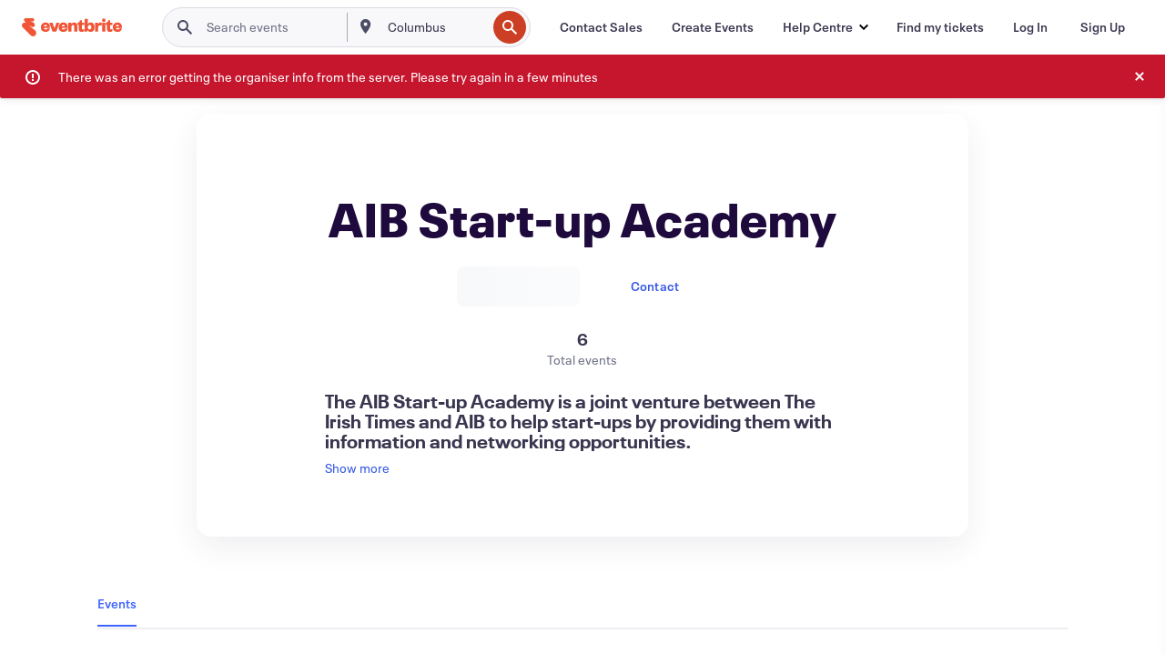

--- FILE ---
content_type: application/javascript
request_url: https://cdn.evbstatic.com/s3-build/fe/build/22.bf6a33dafe15d72838e7.async.web.js
body_size: 11468
content:
"use strict";(self.webpackChunkebui=self.webpackChunkebui||[]).push([[22],{40022:e=>{e.exports=JSON.parse('{"":"","%(amount)s off select tickets":"%(amount)s off selected tickets","%(date)s, %(time)s":"%(date)s, %(time)s","%(dateString)s + %(instanceCount)s more event":"%(dateString)s + %(instanceCount)s more event","%(dateString)s + %(instanceCount)s more events":"%(dateString)s + %(instanceCount)s more events","%(dayOfWeek)s, %(month)s %(dayOfMonth)s, %(year)s":"%(dayOfWeek)s, %(dayOfMonth)s %(month)s %(year)s","%(eventName)s primary image":"%(eventName)s primary image","%(followCount)s follower":"%(followCount)s follower","%(followCount)s followers":"%(followCount)s followers","%(formattedDateString)s + %(repeatingInstanceCount)s more":"%(formattedDateString)s + %(repeatingInstanceCount)s more","%(formattedDateTime)s":"%(formattedDateTime)s","%(formattedDateTime)s %(timezone)s":"%(formattedDateTime)s %(timezone)s","%(month)s %(day)s":"%(day)s %(month)s","%(month)s %(dayOfMonth)s":"%(dayOfMonth)s %(month)s","%(month)s %(dayOfMonth)s, %(year)s":"%(dayOfMonth)s %(month)s %(year)s","%(name)s Collection":"%(name)s Collection","%(numUpcomingEvents)s upcoming event":"%(numUpcomingEvents)s upcoming event","%(numUpcomingEvents)s upcoming events":"%(numUpcomingEvents)s upcoming events","%(organizerName)s profile image.":"%(organizerName)s profile image.","%(percent)s% off select tickets":"%(percent)s% off selected tickets","%(planName)s":"%(planName)s","%(priceString)s • %(formattedTicketsByString)s":"%(priceString)s • %(formattedTicketsByString)s","%(time)s %(timezone)s":"%(time)s %(timezone)s","%(venueName)s • %(venueAddress)s":"%(venueName)s • %(venueAddress)s","%(venueName)s, %(city)s":"%(venueName)s, %(city)s","2 for 1 deal":"2 for 1 deal","<span data-testid=\\"pagination-string\\">%(pageNum)s</span> of %(pageCount)s":"<span data-testid=\\"pagination-string\\">%(pageNum)s</span> of %(pageCount)s","About":"About","About ratings":"About ratings","Accessibility":"Accessibility","Accessories":"Accessories","Account settings":"Account settings","Acoustic":"Acoustic","Address is required":"Address is required","Address must be less than 100 characters long":"Address must be less than 100 characters long","Admin":"Admin","Adult":"Adult","Afghani":"Afghani","Afghanistan":"Afghanistan","After School Care":"After School Care","Agnosticism":"Agnosticism","Agree":"Agree","Air":"Air","Albania":"Albania","Algeria":"Algeria","Algerian Dinar":"Algerian Dinar","All Categories":"All Categories","Almost full":"Almost full","Alternative":"Alternative","Alumni":"Alumni","American Samoa":"American Samoa","Americana":"Americana","Andorra":"Andorra","Angola":"Angola","Anguilla":"Anguilla","Animal Welfare":"Animal Welfare","Anime":"Anime","Anime/Comics":"Anime/Comics","Antarctica":"Antarctica","Antigua and Barbuda":"Antigua and Barbuda","Any category":"Any category","Any currency":"Any currency","Any date":"Any date","Any event type":"Any event type","Any experience":"Any experience","Any language":"Any language","Any neighborhood":"Any neighborhood","Any organization":"Any organisation","Any price":"Any price","Appearance":"Appearance","Appearances":"Appearances","Apply":"Apply","Argentina":"Argentina","Argentine Peso":"Argentine Peso","Argentinian Peso":"Argentinian Peso","Armenia":"Armenia","Armenian Dram":"Armenian Dram","Arts":"Arts","Aruba":"Aruba","Aruban Florin":"Aruban Florin","At this time, we won’t share your average rating publicly. We want this information to be useful for both you and your attendees. Please be patient while we work on getting it right.":"At this time, we won’t share your average rating publicly. We want this information to be useful for both you and your attendees. Please be patient while we work on getting it right.","Atheism":"Atheism","Attendee newletter":"Attendee newsletter","Attraction":"Attraction","Attractions":"Attractions","Australia":"Australia","Australian Dollar":"Australian Dollar","Austria":"Austria","Auto":"Cars","Auto, Boat & Air":"Auto, Boat & Air","Azerbaijan":"Azerbaijan","Azerbaijanian Manat":"Azerbaijanian Manat","Baby":"Baby","Back":"Back","Bahamas":"Bahamas","Bahamian Dollar":"Bahamian Dollar","Bahrain":"Bahrain","Bahraini Dinar":"Bahraini Dinar","Baht":"Baht","Balboa":"Balboa","Ballet":"Ballet","Bangladesh":"Bangladesh","Barbados":"Barbados","Barbados Dollar":"Barbados Dollar","Baseball":"Baseball","Basketball":"Basketball","Beauty":"Beauty","Beer":"Beer","Belarus":"Belarus","Belarussian Ruble":"Belarussian Ruble","Belgium":"Belgium","Belize":"Belize","Belize Dollar":"Belize Dollar","Benin":"Benin","Bermuda":"Bermuda","Bermudian Dollar":"Bermudian Dollar","Beta":"Beta","Bhutan":"Bhutan","Biotech":"Biotechnology","Bitcoin":"Bitcoin","Blog":"Blog","Bluegrass":"Bluegrass","Blues":"Blues","Blues & Jazz":"Blues & Jazz","Boat":"Boat","Bolivar":"Bolivar","Bolivia":"Bolivia","Boliviano":"Boliviano","Bonaire, Sint Eustatius and Saba":"Bonaire, Sint Eustatius and Saba","Books":"Books","Bosnia and Herzegovina":"Bosnia and Herzegovina","Botswana":"Botswana","Bouvet Island":"Bouvet Island","Brazil":"Brazil","Brazilian Real":"Brazilian Real","Bridal":"Bridal","British Indian Ocean Territory":"British Indian Ocean Territory","British Pound":"British Pound","Brought to you by <a href=%(href)s target=\'_blank\' rel=\'nofollow noopener\'><strong>Eventbrite Ads</strong></a>":"Brought to you by <a href=%(href)s target=\'_blank\' rel=\'nofollow noopener\'><strong>Eventbrite Ads</strong></a>","Browse Events":"Browse Events","Browse events":"Browse events","Browse online events":"Browse online events","Brunei Darussalam":"Brunei Darussalam","Brunei Dollar":"Brunei Dollar","Buddhism":"Buddhism","Budget-friendly":"Budget-friendly","Bulgaria":"Bulgaria","Bulgarian Lev":"Bulgarian Lev","Burkina Faso":"Burkina Faso","Burundi":"Burundi","Burundi Franc":"Burundi Franc","Business":"Business","Business owners and event organizers paid for these ads.":"Business owners and event organisers paid for these ads.","By clicking okay, you are agreeing to receive marketing emails and notifications about creators you follow so that you don’t miss out.":"By clicking okay, you are agreeing to receive marketing emails and notifications about creators you follow so that you don’t miss out.","CFA Franc BCEAO":"CFA Franc BCEAO","CFA Franc BEAC":"CFA Franc BEAC","CFP Franc":"CFP Franc","Cambodia":"Cambodia","Cameroon":"Cameroon","Camps":"Camps","Can I get a refund?":"Can I get a refund?","Canada":"Canada","Canadian Dollar":"Canadian Dollar","Cancel":"Cancel","Canoeing":"Canoeing","Cape Verde":"Cape Verde","Cape Verde Escudo":"Cape Verde Escudo","Captcha was incorrect. Please go back and try again.":"Captcha was incorrect. Please go back and try again.","Career":"Career","Careers":"Careers","Categories":"Categories","Category":"Category","Cayman Islands":"Cayman Islands","Cayman Islands Dollar":"Cayman Islands Dollar","Central African Republic":"Central African Republic","Chad":"Chad","Charity & Causes":"Charity & Causes","Check out \\"%(eventName)s\\" %(eventUrl)s":"Check out \\"%(eventName)s\\" %(eventUrl)s","Check out \\"%(eventName)s\\" %(eventUrl)s @%(twitterHandle)s":"Check out \\"%(eventName)s\\" %(eventUrl)s @%(twitterHandle)s","Check out \\"%(eventName)s\\" @Eventbrite":"Check out \\"%(eventName)s\\" @Eventbrite","Check the event page for more information or":"Check the event page for more information or","Check ticket price on event":"Check ticket price for event","Cheer":"Cheer","Children & Youth ":"Children & Youth ","Chile":"Chile","Chilean Peso":"Chilean Peso","China":"China","Choose a location":"Choose a location","Choose an ad objective that matches your marketing goal.":"Choose an ad objective that matches your marketing goal.","Choose an option":"Choose an option","Choose between finding or hosting events":"Choose between finding or hosting events","Christianity":"Christianity","Christmas":"Christmas","Christmas Island":"Christmas Island","City is required":"City is required","City must be less than 50 characters long":"City must be less than 50 characters long","City/Town":"City/Town","Class":"Class","Classes":"Classes","Classes & Workshops":"Classes & Workshops","Classical":"Classical","Clear":"Clear","Climbing":"Climbing","Close":"Close","Cocos  Islands":"Cocos  Islands","Collection image for %(name)s":"Collection image for %(name)s","Collections":"Collections","Colombia":"Colombia","Colombian Peso":"Colombian Peso","Comedy":"Comedy","Comics":"Comics","Community":"Community","Comoro Franc":"Comoro Franc","Comoros":"Comoros","Concerts":"Concerts","Conference":"Conference","Conferences":"Conferences","Congo":"Congo","Congo, The Democratic Republic Of The":"Congo, The Democratic Republic Of The","Congolese Franc":"Congolese Franc","Connect With Us":"Connect With Us","Contact":"Contact","Contact Information":"Contact Information","Contact Reason":"Contact Reason","Contact Sales":"Contact Sales","Contact Support":"Contact Support","Contact reason":"Contact reason","Contact the organizer":"Contact the organiser","Contact your event organizer":"Contact your event organiser","Contacts":"Contacts","Continue":"Continue","Convention":"Convention","Conventions":"Conventions","Convertible Mark":"Convertible Mark","Cook Islands":"Cook Islands","Cookies":"Cookies","Copied":"Copied","Copy":"Copy","Cordoba Oro":"Cordoba Oro","Corporate Events":"Corporate Events","Costa Rica":"Costa Rica","Costa Rican Colon":"Costa Rican Colon","Country":"Country","Country is required":"Country is required","County":"County","County must be 30 characters or less":"County must be 30 characters or fewer","County/Municipal Government ":"County/Municipal Government ","Craft":"Crafts","Create Events":"Create Events","Create an Event":"Create an Event","Create an event":"Create an event","Create event":"Create event","Created this event":"Created this event","Croatia":"Croatia","Croatian Kuna":"Croatian Kuna","Cuba":"Cuba","Cuban Peso":"Cuban Peso","Cultural":"Cultural","Curaçao":"Curaçao","Currency":"Currency","Current location":"Current location","Current plan":"Current plan","Cycling":"Cycling","Cyprus":"Cyprus","Czech Koruna":"Czech Koruna","Czech Republic":"Czech Republic","Côte D\'Ivoire":"Côte D\'Ivoire","DIY":"DIY","DJ/Dance":"DJ/Dance","Dalasi":"Dalasi","Dance":"Dance","Danish Krone":"Danish Krone","Date":"Date","Date Picker Dialog":"Date Picker Dialogue","Date night":"Date night","Dating":"Dating","Democratic Party":"Democratic Party","Denar":"Denar","Denmark":"Denmark","Design":"Design","Developers":"Developers","Dinner":"Dinner","Disaster Relief":"Disaster Relief","Display ratings info":"Display ratings info","Djibouti":"Djibouti","Djibouti Franc":"Djibouti Franc","Do Not Sell or Share My Personal Information":"Do Not Sell or Share My Personal Information","Dobra":"Dobra","Dominica":"Dominica","Dominican Peso":"Dominican Peso","Dominican Republic":"Dominican Republic","Done":"Done","Dong":"Dong","Don’t miss out on events from":"Don’t miss out on events from","Drawing & Painting":"Drawing & Painting","Dropdown menu":"Dropdown menu","Dutch":"Dutch","EDM":"EDM","EDM / Electronic":"EDM / Electronic","Early bird":"Early bird","East Caribbean Dollar":"East Caribbean Dollar","East Timor":"East Timor","Easter":"Easter","Eastern Religion":"Eastern Religion","Ecuador":"Ecuador","Edit Information":"Edit Information","Edit organizer profile":"Edit organiser profile","Education":"Education","Educators":"Educators","Egypt":"Egypt","Egyptian Pound":"Egyptian Pound","El Salvador":"El Salvador","El Salvador Colon":"El Salvador Colon","Electronic":"Electronic","Email Address":"Email Address","English":"English","Enter the 4-digit CVV on the front of your AMEX card.":"Enter the 4-digit CVV on the front of your AMEX card.","Environment":"Environment","Environment & Sustainability":"Environment & Sustainability","Equatorial Guinea":"Equatorial Guinea","Eritrea":"Eritrea","Estonia":"Estonia","Ethiopia":"Ethiopia","Ethiopian Birr":"Ethiopian Birr","Euro":"Euro","Event Marketing Platform":"Event Marketing Platform","Event Ticketing":"Event Ticketing","Event Types":"Event Types","Event URL":"Event URL","Event added to <a href=%(href)s>%(name)s</a>.":"Event added to <a href=%(href)s>%(name)s</a>.","Event has been saved successfully.":"Event has been saved successfully.","Event image":"Event image","Event organizers pay for these premium spots so they can reach people searching for similar things to do.":"Event organisers pay for these premium spots so they can reach people searching for similar things to do.","Event removed from <a href=%(href)s>%(name)s</a>.":"Event removed from <a href=%(href)s>%(name)s</a>.","Eventbrite Ads":"Eventbrite Ads","Eventbrite footer":"Eventbrite footer","Eventbrite header":"Eventbrite header","Events":"Events","Exercise":"Exercise","Experience":"Experience","Experiences":"Experience","Experimental":"Experimental","Expo":"Expo","Expos":"Expos","Facebook":"Facebook","Facebook profile":"Facebook profile","Falkland Islands":"Falkland Islands","Falkland Islands Pound":"Falkland Islands Pound","Fall":"Autumn","Family & Education":"Family & Education","Faroe Islands":"Faroe Islands","Fashion":"Fashion","Feature Flags":"Feature Flags","Featured in %(collectionCount)s collections":"Featured in %(collectionCount)s collections","Featured in a collection":"Featured in a collection","Federal Government":"Federal Government","Festival":"Festival","Festivals":"Festivals","Festivals & Fairs":"Festivals & Fairs","Fighting & Martial Arts":"Fighting & Martial Arts","Fiji":"Fiji","Fiji Dollar":"Fiji Dollar","Film":"Film","Film & Media":"Film & Media","Finance":"Finance","Find Events":"Find Events","Find an Event":"Find an Event","Find an event":"Find an event","Find events":"Find events","Find more events you love":"Find more events you love","Find my tickets":"Find my tickets","Find your tickets":"Find your tickets","Finding location...":"Finding location...","Finding your location...":"Finding your location...","Fine Art":"Fine Art","Finland":"Finland","Flex":"Flex","Folk":"Folk","Folk Religions":"Folk Religions","Follow":"Follow","Followed Organizers":"Followed Organisers","Followers":"Followers","Following":"Following","Following (%(numFollowing)s)":"Following (%(numFollowing)s)","Food":"Food","Food & Beverage":"Food & Beverage","Food & Drink":"Food & Drink","Football":"American Football","For more information please review our cookie policy.":"For more information please review our cookie policy.","Forint":"Forint","Format":"Format","France":"France","Free":"Free","French":"French","French Guiana":"French Guiana","French Polynesia":"French Polynesia","French Southern Territories":"French Southern Territories","Frequently asked questions":"Frequently asked questions","Frequently asked questions:":"Frequently asked questions:","From %(formattedMinPrice)s":"From %(formattedMinPrice)s","Fund Raiser":"Fund Raiser","Gabon":"Gabon","Gala":"Gala","Galas":"Galas","Gambia":"Gambia","Game":"Game","Games":"Games","Gaming":"Gaming","Georgia":"Georgia","German":"German","Germany":"Germany","Get 30% more clicks than Facebook Ads":"Get 30% more clicks than Facebook Ads","Get Help":"Get Help","Get Started":"Get Started","Get alerts for new events":"Get alerts for new events","Get notified when they add new events and view them in your feed.":"Get notified when they add new events and view them in your feed.","Ghana":"Ghana","Ghana Cedi":"Ghana Cedi","Gibraltar":"Gibraltar","Gibraltar Pound":"Gibraltar Pound","Going fast":"Selling quickly","Golf":"Golf","Got it":"OK","Gourde":"Gourde","Government":"Government","Great for groups":"Great for groups","Greece":"Greece","Greenland":"Greenland","Grenada":"Grenada","Guadeloupe":"Guadeloupe","Guam":"Guam","Guarani":"Guarani","Guatemala":"Guatemala","Guernsey":"Guernsey","Guinea":"Guinea","Guinea Franc":"Guinea Franc","Guinea-Bissau":"Guinea-Bissau","Guyana":"Guyana","Guyana Dollar":"Guyana Dollar","Haiti":"Haiti","Halloween":"Halloween","Hanukkah":"Hanukkah","Have a question for the organizer?":"Have a question for the organiser?","Health":"Health","Healthcare":"Healthcare","Heard & McDonald Islands":"Heard & McDonald Islands","Help":"Help","Help Center":"Help Centre","Heritage":"Heritage","Hide options":"Hide options","High Tech":"High Tech","Hiking":"Hiking","Hinduism":"Hinduism","Hip Hop / Rap":"Hip Hop / Rap","Historic":"Historic","Hobbies":"Hobbies","Hockey":"Hockey","Holiday":"Holiday","Holidays":"Holidays","Home":"Home","Home & Garden":"Home & Garden","Home & Lifestyle":"Home & Lifestyle","Honduras":"Honduras","Hong Kong":"Hong Kong","Hong Kong Dollar":"Hong Kong Dollar","Host events":"Host events","Hosted %(totalEvents)s event total":"Hosted %(totalEvents)s event total","Hosted %(totalEvents)s events total":"Hosted %(totalEvents)s events total","How It Works":"How It Works","How to update your ticket/registration information":"How to update your ticket/registration information","Hryvnia":"Hryvnia","Human Rights":"Human Rights","Hungarian Forint":"Hungarian Forint","Hungary":"Hungary","Iceland":"Iceland","Iceland Krona":"Iceland Krona","If you feel that this message is in error, please <a href=\\"/support/contact-us\\">let us know</a>.":"If you feel that this message is in error, please <a href=\\"/support/contact-us\\">let us know</a>.","Impact":"Impact","In progress":"In progress","Independence Day":"Independence Day","India":"India","Indian Rupee":"Indian Rupee","Indie":"Indie","Indonesia":"Indonesia","Industry":"Industry","Instagram":"Instagram","Interests":"Interests","International Affairs":"International Affairs","International Aid":"International Aid","Invalid Postal code":"Invalid Postcode","Invalid ZIP code":"Invalid Postcode","Investment":"Investment","Investors":"Investors","Iran":"Iran","Iranian Rial":"Iranian Rial","Iraq":"Iraq","Iraqi Dinar":"Iraqi Dinar","Ireland":"Ireland","Islam":"Islam","Isle of Man":"Isle of Man","Israel":"Israel","Israeli Shekels":"Israeli Shekels","Italian":"Italian","Italy":"Italy","Jamaica":"Jamaica","Jamaican Dollar":"Jamaican Dollar","Japan":"Japan","Japanese Yen":"Japanese Yen","Jazz":"Jazz","Jersey":"Jersey","Jewelry":"Jewelry","Jordan":"Jordan","Jordanian Dinar":"Jordanian Dinar","Judaism":"Judaism","Just added":"Just added!","Kayaking":"Kayaking","Kazakhstan":"Kazakhstan","Kenya":"Kenya","Kenyan Shilling":"Kenyan Shilling","Kid-friendly":"Child-friendly","Kina":"Kina","Kip":"Kip","Kiribati":"Kiribati","Knitting":"Knitting","Korea, Democratic People\'s Republic Of":"Korea, Democratic People\'s Republic Of","Korea, Republic of":"Korea, Republic of","Kuwait":"Kuwait","Kuwaiti Dinar":"Kuwaiti Dinar","Kwacha":"Kwacha","Kwanza":"Kwanza","Kyat":"Kyat","Kyrgyzstan":"Kyrgyzstan","LGBTQIA+":"LGBTQIA+","Lacrosse":"Lacrosse","Language":"Language","Laos":"Laos","Lari":"Lari","Latin":"Latin","Latvia":"Latvia","Launch an ad in just a few steps, and watch your event’s popularity soar!":"Launch an ad in just a few steps, and watch your event’s popularity soar!","Launch your ad and monitor its performance from the reporting dashboard.":"Launch your ad and monitor its performance from the reporting dashboard.","Learn more about ratings in the Help center.":"Learn more about ratings in the Help centre.","Learn more in the Help center.":"Learn more in the Help centre.","Lebanese Pound":"Lebanese Pound","Lebanon":"Lebanon","Lek":"Lek","Lempira":"Lempira","Leone":"Leone","Lesotho":"Lesotho","Liberia":"Liberia","Liberian Dollar":"Liberian Dollar","Libya":"Libya","Libyan Dinar":"Libyan Dinar","Liechtenstein":"Liechtenstein","Like events to help us give you better event recommendations.":"Like events to help us give you better event recommendations.","Liked":"Liked","Liked (%(numSavedEvents)s)":"Liked (%(numSavedEvents)s)","Liked by %(bookmarksCount)s people":"Liked by %(bookmarksCount)s people","Liked by %(bookmarksCount)s person":"Liked by %(bookmarksCount)s person","Likes":"Likes","Lilangeni":"Lilangeni","LinkedIn":"LinkedIn","Literary Arts":"Literary Arts","Lithuania":"Lithuania","Lithuanian Litas":"Lithuanian Litas","Locale":"Locale","Log In":"Log In","Log out":"Log out","Looking for something to do in %(city)s? Whether you\'re a local, new in town or just cruising through we\'ve got loads of great tips and events. You can explore by location, what\'s popular, our top picks, free stuff... you got this. Ready?":"Looking for something to do in %(city)s? Whether you\'re a local, new in town or just cruising through we\'ve got loads of great tips and events. You can explore by location, what\'s popular, our top picks, free stuff... you got this. Ready?","Looks like the browser wasn\'t able to determine your location.":"Looks like the browser wasn\'t able to determine your location.","Looks like we don\'t have any current events listed nearby. Try searching another city.":"Looks like we don\'t have any current events listed nearby. Try searching another city.","Looks like we don\'t have any current events listed, let\'s see what\'s going on in nearby cities.":"Looks like we don\'t have any current events listed, let\'s see what\'s going on in nearby cities.","Looks like we don\'t have permission to access your location.":"Looks like we don\'t have permission to access your location.","Looks like we had a problem running your search.":"Looks like we had a problem running your search.","Looks like we have a problem.":"Looks like we have a problem.","Looks like we weren\'t able to resolve your location.":"Looks like we weren\'t able to resolve your location.","Loti":"Loti","Luxembourg":"Luxembourg","MULTIPLE DATES":"MULTIPLE DATES","Macau":"Macau","Macedonia, the Former Yugoslav Republic Of":"Macedonia, the Former Yugoslav Republic Of","Madagascar":"Madagascar","Main Navigation":"Main Navigation","Malagasy Ariary":"Malagasy Ariary","Malawi":"Malawi","Malaysia":"Malaysia","Malaysian Ringgit":"Malaysian Ringgit","Malaysian Ringgits":"Malaysian Ringgits","Maldives":"Maldives","Mali":"Mali","Malta":"Malta","Manage Cookie Preferences":"Manage Cookie Preferences","Manage my events":"Manage my events","Manage plan":"Manage plan","Map area":"map area","Marshall Islands":"Marshall Islands","Martinique":"Martinique","Mauritania":"Mauritania","Mauritius":"Mauritius","Mauritius Rupee":"Mauritius Rupee","Mayotte":"Mayotte","Media":"Media","Medical":"Medical","Medicine":"Medicine","Medieval":"Medieval","Mental health":"Mental health","Menu":"Menu","Message":"Message","Metal":"Metal","Mexican Peso":"Mexican Peso","Mexican Pesos":"Mexican Pesos","Mexican Unidad de Inversion (UDI]":"Mexican Unidad de Inversion (UDI]","Mexico":"Mexico","Micronesia, Federated States Of":"Micronesia, Federated States Of","Military":"Military","Mobile":"Mobile","Moldova":"Moldova","Moldovan Leu":"Moldovan Leu","Monaco":"Monaco","Mongolia":"Mongolia","Montenegro":"Montenegro","Montserrat":"Montserrat","Mormonism":"Mormonism","Moroccan Dirham":"Moroccan Dirham","Morocco":"Morocco","Motorcycle/ATV":"Motorcycle/ATV","Motorsports":"Motorsports","Mountain Biking":"Mountain Biking","Mozambique":"Mozambique","Mozambique Metical":"Mozambique Metical","Music":"Music","Musical":"Musical","Must provide a valid email":"Must provide a valid email","Mvdol":"Mvdol","Myanmar":"Myanmar","Mysticism and Occult":"Mysticism and Occult","Naira":"Naira","Nakfa":"Nakfa","Namibia":"Namibia","Namibia Dollar":"Namibia Dollar","National Security":"National Security","Nationality":"Nationality","Nauru":"Nauru","Need to make some updates?":"Need to make some updates?","Neighborhood":"Neighborhood","Nepal":"Nepal","Nepalese Rupee":"Nepalese Rupee","Netherlands":"Netherlands","Netherlands Antillean Guilder":"Netherlands Antillean Guilder","Networking":"Networking","New":"New","New Age":"New Age","New Caledonia":"New Caledonia","New Israeli Sheqel":"New Israeli Sheqel","New Romanian Leu":"New Romanian Leu","New Taiwan Dollar":"New Taiwan Dollar","New Year\'s Eve":"New Year\'s Eve","New Zealand":"New Zealand","New Zealand Dollar":"New Zealand Dollar","News & Trends":"News & Trends","Next Month":"Next Month","Next Page":"Next Page","Next Week":"Next Week","Next month":"Next month","Next week":"Next week","Ngultrum":"Ngultrum","Nicaragua":"Nicaragua","Niger":"Niger","Nigeria":"Nigeria","Nightlife":"Nightlife","Niue":"Niue","No Thanks":"No Thanks","No upcoming events":"No upcoming events","Non Profit & NGOs":"Not-for-Profits & NGOs","Non-partisan":"Non-partisan","Norfolk Island":"Norfolk Island","North Korean Won":"North Korean Won","Northern Mariana Islands":"Northern Mariana Islands","Norway":"Norway","Norwegian Krone":"Norwegian Krone","Not enough":"Not enough","Not enough ratings":"Not enough ratings","Not now":"Not now","Nuevo Sol":"Nuevo Sol","Obstacles":"Obstacles","Okay":"OK","Oman":"Oman","On %(ticketsBy)s":"On %(ticketsBy)s","Online":"Online","Online Events":"Online Events","Only show events":"Only show events","Oops, something went wrong!":"Oops, something went wrong!","Opera":"Opera","Orchestra":"Orchestra","Organize":"Organise","Organize an event":"Organise an event","Organizer Resource Hub":"Organiser Resource Hub","Organizer profile":"Organiser profile","Organizer website":"Organizer website","Organizers typically respond within 4 business days.":"Organisers typically respond within 4 business days.","Other":"Other","Other Party":"Other Party","Ouguiya":"Ouguiya","Our favorite collections near you":"Our favourite collections near you","Our favorite online event collections":"Our favourite online event collections","Our team has been notified and we are investigating.":"Our team has been notified and we are investigating.","Pa\'anga":"Pa\'anga","Page Content":"Page Content","Paid":"Paid","Painting":"Painting","Pakistan":"Pakistan","Pakistan Rupee":"Pakistan Rupee","Palau":"Palau","Palestine":"Palestine","Panama":"Panama","Papua New Guinea":"Papua New Guinea","Paraguay":"Paraguay","Parenting":"Parenting","Parents Association":"Parents Association","Parking":"Parking","Parties":"Parties","Party":"Party","Past (%(numPastEvents)s)":"Past (%(numPastEvents)s)","Past due":"Past Due","Pataca":"Pataca","Pay per event":"Pay per event","Payments":"Payments","Performance":"Performance","Performances":"Performances","Performing & Visual Arts":"Performing & Visual Arts","Performing Arts":"Performing Arts","Personal health":"Personal health","Peru":"Peru","Peso Convertible":"Peso Convertible","Peso Uruguayo":"Peso Uruguayo","Pets & Animals":"Pets & Animals","Philippine Peso":"Philippine Peso","Philippine Pesos":"Philippine Pesos","Philippines":"Philippines","Photography":"Photography","Pick a date...":"Pick a date...","Pitcairn":"Pitcairn","Plan Events":"Plan Events","Please enter a valid County":"Please enter a valid County","Please enter a valid Province":"Please enter a valid County","Please enter a valid State":"Please enter a valid State","Please enter a valid State/Province":"Please enter a valid County","Please enter a valid State/Territory":"Please enter a valid State/Territory","Poland":"Poland","Polish Zloty":"Polish Zloty","Pop":"Pop","Popular":"Popular","Portugal":"Portugal","Portuguese":"Portuguese","Postal code is required":"Postal code is required","Postal code must be less than 10 characters long":"Postal code must be less than 10 characters long","Pound Sterling":"Pound Sterling","Poverty":"Poverty","Press":"Press","Previous Page":"Previous Page","Price":"Price","Pricing":"Pricing","Privacy":"Privacy","Profile Image":"Profile Image","Promoted":"Promoted","Provide details about your budget, and how long you want to run your ad.":"Provide details about your budget, and how long you want to run your advert.","Province must be 30 characters or less":"County must be 30 characters or fewer","Psychedelic":"Psychedelic","Public Speaker":"Public Speaker","Puerto Rico":"Puerto Rico","Pula":"Pula","Punk/Hardcore":"Punk/Hardcore","Qatar":"Qatar","Qatari Rial":"Qatari Rial","Question about my ticket":"Question about my ticket","Question about the event":"Question about the event","Quetzal":"Quetzal","Quick Link":"Quick Link","R&B":"R&B","Race":"Race","Races":"Races","Raffle":"Raffle","Rafting":"Rafting","Rallies":"Rallies","Rally":"Rally","Rand":"Rand","Ratings":"Ratings","Real Estate":"Real Estate","Recent":"Recent","Recent Searches":"Recent searches","Recent and popular searches":"Recent and popular searches","Reggae":"Reggae","Religious/Spiritual":"Religious/Spiritual","Remove events from your feed":"Remove events from your feed","Remove this organizer card":"Remove this organiser card","Renaissance":"Renaissance","Report a Bug":"Report a Bug","Republican Party":"Republican Party","Retail":"Retail","Retreat":"Retreat","Retreats":"Retreats","Reunion":"Reunion","Reviews coming soon":"Reviews coming soon","Rial Omani":"Rial Omani","Riel":"Riel","Robotics":"Robotics","Rock":"Rock","Romania":"Romania","Rufiyaa":"Rufiyaa","Rugby":"Rugby","Running":"Running","Rupiah":"Rupiah","Russia":"Russia","Russian Ruble":"Russian Ruble","Rwanda":"Rwanda","Rwanda Franc":"Rwanda Franc","S.Georgia & S.Sandwich Islands":"S.Georgia & S.Sandwich Islands","Saint Helena Pound":"Saint Helena Pound","Saint Helena, Ascension and Tristan Da Cunha":"Saint Helena, Ascension and Tristan Da Cunha","Saint Kitts And Nevis":"Saint Kitts And Nevis","Saint Lucia":"Saint Lucia","Saint Vincent And The Grenadines":"Saint Vincent And The Grenadines","Sales & Marketing":"Sales & Marketing","Sales end soon":"Sales end soon","Samoa":"Samoa","San Marino":"San Marino","Sao Tome and Principe":"Sao Tome and Principe","Saudi Arabia":"Saudi Arabia","Saudi Riyal":"Saudi Riyal","Save %(eventName)s to your collection.":"Save %(eventName)s to your collection.","Save it, find it, and we\'ll show you other events like it":"Save it, find it, and we\'ll show you other events like it","Save this event: %(eventName)s":"Save this event: %(eventName)s","School Activities":"School Activities","Science":"Science","Science & Tech":"Science & Tech","Screening":"Screening","Screenings":"Screenings","Scroll carousel left":"Scroll carousel left","Scroll carousel right":"Scroll carousel right","Sculpture":"Sculpture","Search":"Search","Search events":"Search events","Search for events":"Search for events","Seasonal":"Seasonal","Security":"Security","See more":"See more","See more of %(linkAlt)s":"See more of %(linkAlt)s","Select all":"Select all","Select icon":"Select icon","Selected: %(selectedDisplayString)s":"Selected: %(selectedDisplayString)s","Seminar":"Seminar","Seminars":"Seminars","Senegal":"Senegal","Senior Citizen":"Senior Citizen","Serbia":"Serbia","Serbian Dinar":"Serbian Dinar","Seychelles":"Seychelles","Seychelles Rupee":"Seychelles Rupee","Share %(eventName)s with your friends.":"Share %(eventName)s with your friends.","Share by Email":"Share by Email","Share on Facebook":"Share on Facebook","Share on Facebook Messenger":"Share on Facebook Messenger","Share on Linkedin":"Share on Linkedin","Share on Twitter":"Share on Twitter","Share on Whatsapp":"Share on Whatsapp","Share this event: %(eventName)s":"Save this event: %(eventName)s","Share with friends":"Share with friends","Shintoism":"Shintoism","Show less":"Show less","Show more":"Show more","Show up, show off, and celebrate Pride with your people.":"Turn up, stand out, and celebrate Pride with your people.","Sierra Leone":"Sierra Leone","Sign In":"Sign In","Sign Up":"Sign Up","Sign in to follow %(organizerName)s":"Sign in to follow %(organizerName)s","Sign in to save this event":"Sign in to save this event","Sikhism":"Sikhism","Singapore":"Singapore","Singapore Dollar":"Singapore Dollar","Singer/Songwriter":"Singer/Songwriter","Site Navigation":"Site Navigation","Skip Main Navigation":"Skip Main Navigation","Slovakia":"Slovakia","Slovenia":"Slovenia","Snow Sports":"Snow Sports","Soccer":"Soccer","Social Media":"Social Media","Softball":"Softball","Sold Out":"Sold Out","Solomon Islands":"Solomon Islands","Solomon Islands Dollar":"Solomon Islands Dollar","Solutions":"Solutions","Som":"Som","Somali Shilling":"Somali Shilling","Somalia":"Somalia","Somoni":"Somoni","Sorry, there are no past events":"Sorry, there are no past events","Sorry, there are no upcoming events":"Sorry, there are no upcoming events","South Africa":"South Africa","South Sudan":"South Sudan","South Sudanese Pound":"South Sudanese Pound","Spa":"Spa","Spain":"Spain","Spanish":"Spanish","Spark something new, no matter your relationship status.":"Ignite something new, no matter your relationship status.","Spirits":"Spirits","Spirituality":"Spirituality","Sponsorships":"Sponsorships","Sports & Fitness":"Sports & Fitness","Sri Lanka":"Sri Lanka","Sri Lanka Rupee":"Sri Lanka Rupee","St Patricks Day":"St Patrick\'s Day","St. Barthélemy":"St. Barthélemy","St. Maarten":"St. Maarten","St. Martin":"St. Martin","St. Pierre & Miquelon":"St. Pierre & Miquelon","Starts at %(formattedMinPrice)s":"Starts at %(formattedMinPrice)s","Starts at %(valueString)s":"Starts at %(valueString)s","Startups & Small Business":"Startups & Small Business","State":"State","State Government":"State Government","State must be 30 characters or less":"State must be 30 characters or fewer","State/Province must be 30 characters or less":"County must be 30 characters or fewer","State/Territory must be 30 characters or less":"State/Territory must be 30 characters or fewer","Status":"Status","Stay up on the latest from your favorite event organizers":"Stay up on the latest from your favourite event organisers","SubCategory":"Subcategory","Submit Request":"Submit Request","Subscription":"Subscription","Sudan":"Sudan","Sudanese Pound":"Sudanese Pound","Surinam Dollar":"Surinam Dollar","Suriname":"Suriname","Svalbard & Jan Mayen Islands":"Svalbard & Jan Mayen Islands","Swaziland":"Swaziland","Sweden":"Sweden","Swedish":"Swedish","Swedish Krona":"Swedish Krona","Swimming & Water Sports":"Swimming & Water Sports","Swiss Franc":"Swiss Franc","Switzerland":"Switzerland","Syria":"Syria","Syrian Pound":"Syrian Pound","TV":"TV","Taiwan":"Taiwan","Taiwan New Dollars":"Taiwan New Dollars","Tajikistan":"Tajikistan","Taka":"Taka","Tala":"Tala","Tanzania":"Tanzania","Tanzanian Shilling":"Tanzanian Shilling","Tenge":"Tenge","Tennis":"Tennis","Terms":"Terms","Thai baht":"Thai baht","Thailand":"Thailand","Thanksgiving":"Thanksgiving","Theatre":"Theatre","There are errors with the provided information.":"There are errors with the provided information.","There is an error. Try again later.":"There is an error. Try again later.","There was a problem saving the event":"There was a problem saving the event","There was a problem saving the event, please try again.":"There was a problem saving the event, please try again.","There was an error creating the collection":"There was an error creating the collection","There was an error getting the organizer info from the server. Please try again in a few minutes":"There was an error getting the organiser info from the server. Please try again in a few minutes","There was an error processing your request.":"There was an error processing your request.","There was an error with the server. Please try again in a few minutes":"There was an error with the server. Please try again in a few minutes","These are the %(INITIAL_TAGS_TO_DISPLAY)s  most frequent pieces of feedback selected by your attendees to describe your events. Right now, only you can view these. Eventually, they’ll be added to your events to help people determine if they’re right for them.":"These are the %(INITIAL_TAGS_TO_DISPLAY)s  most frequent pieces of feedback selected by your attendees to describe your events. Right now, only you can view these. Eventually, they’ll be added to your events to help people determine if they’re right for them.","This Month":"This Month","This Week":"This Week","This Weekend":"This Weekend","This field is required":"This field is required","This month":"This month","This week":"This week","This weekend":"This weekend","Tickets":"Tickets","Tickets (%(numOrders)s)":"Tickets (%(numOrders)s)","TikTok":"TikTok","Tikibar":"Tikibar","Tips & Guides":"Tips & Guides","Today":"Today","Toggle Navigation":"Toggle Navigation","Togo":"Togo","Tokelau":"Tokelau","Tomorrow":"Tomorrow","Tonga":"Tonga","Tools & Features":"Tools & Features","Top 40":"Top 40","Top Matches":"Top Matches","Top feedback from attendees:":"Top feedback from attendees:","Total events":"Total events","Tour":"Tour","Tournament":"Tournament","Tournaments":"Tournaments","Tours":"Tours","Track & Field":"Track & Field","Travel":"Travel","Travel & Outdoor":"Travel & Outdoor","Trial":"Trial","Trinidad and Tobago":"Trinidad and Tobago","Trinidad and Tobago Dollar":"Trinidad and Tobago Dollar","Try it out":"Try it out","Try the concierge ✨":"Try the concierge ✨","Tugrik":"Tugrik","Tunisia":"Tunisia","Tunisian Dinar":"Tunisian Dinar","Turkey":"Turkey","Turkish Lira":"Turkish Lira","Turkmenistan":"Turkmenistan","Turkmenistan New Manat":"Turkmenistan New Manat","Turks & Caicos Islands":"Turks & Caicos Islands","Tuvalu":"Tuvalu","Twitter profile":"Twitter profile","U.S. Dollar":"U.S. Dollar","UAE Dirham":"UAE Dirham","US Dollar":"US Dollar","Uganda":"Uganda","Uganda Shilling":"Uganda Shilling","Uh oh.":"Uh oh.","Ukraine":"Ukraine","Unable to add any more events to this collection":"Unable to add any more events to this collection","Unable to add event to collection":"Unable to add event to collection","Unable to follow %(name)s. Please try again in a few minutes":"Unable to follow %(name)s. Please try again in a few minutes","Unable to remove event from collection":"Unable to remove event from collection","Unable to unfollow %(name)s. Please try again in a few minutes":"Unable to unfollow %(name)s. Please try again in a few minutes","Unaffiliated":"Unaffiliated","Unidad de Fomento":"Unidad de Fomento","Unidad de Valor Real":"Unidad de Valor Real","United Arab Emirates":"United Arab Emirates","United Kingdom":"United Kingdom","United States":"United States","United States Minor Outlying Islands":"United States Minor Outlying Islands","Upcoming (%(numFutureEvents)s)":"Upcoming (%(numFutureEvents)s)","Uruguay":"Uruguay","Uruguay Peso en Unidades Indexadas (URUIURUI]":"Uruguay Peso en Unidades Indexadas (URUIURUI]","Use Eventbrite":"Use Eventbrite","Use my current location":"Use my current location","Uzbekistan":"Uzbekistan","Uzbekistan Sum":"Uzbekistan Sum","Vanuatu":"Vanuatu","Vatican City":"Vatican City","Vatu":"Vatu","Venezuela":"Venezuela","Viet Nam":"Viet Nam","View %(eventName)s":"View %(eventName)s","View %(organizerName)s profile":"View %(organizerName)s profile","View all options":"View all options","View less":"View less","View more":"View more","View more of what you love by hiding events you aren’t interested in.":"View more of what you love by hiding events you aren’t interested in.","Virgin Islands":"Virgin Islands","Volleyball":"Volleyball","WIR Euro":"WIR Euro","WIR Franc":"WIR Franc","Walking":"Walking","Wallis & Futuna Islands":"Wallis & Futuna Islands","We know what you do isn’t easy—and we wouldn’t exist without organizers like you. We encourage you to get feedback from your attendees for ideas to improve your rating.":"We know what you do isn’t easy—and we wouldn’t exist without organisers like you. We encourage you to get feedback from your attendees for ideas to improve your rating.","We weren\'t able to find any results for that location. Please try a different location.":"We weren\'t able to find any results for that location. Please try a different location.","We\'re sorry, something went wrong. Please try typing in your location again.":"We\'re sorry, something went wrong. Please try typing in your location again.","Weightlifting":"Weightlifting","Western Sahara":"Western Sahara","We’ll share your rating on your event listings to get more people’s attention, so you can sell even more tickets. Keep up the great work!":"We’ll share your rating on your event listings to get more people’s attention, so you can sell even more tickets. Keep up the great work!","We’re still working on how to share reviews from your attendees with you. Soon you’ll be able to check each review and respond. We’re doing our best to get it right. Please stay tuned!":"We’re still working on how to share reviews from your attendees with you. Soon you’ll be able to check each review and respond. We’re doing our best to get it right. Please stay tuned!","What is this charge from Eventbrite? (EB *Charge)":"What is this charge from Eventbrite? (EB *Charge)","Where are my tickets?":"Where are my tickets?","Wine":"Wine","Won":"Won","World":"World","Wrestling":"Wrestling","Yemen":"Yemen","Yemeni Rial":"Yemeni Rial","Yen":"Yen","Yoga":"Yoga","You\'re invited to %(eventName)s":"You\'re invited to %(eventName)s","You\'re now following %(name)s. See more in your <a className=\\"eds-link\\" href=\\"/mytickets/\\">profile</a>":"You\'re now following %(name)s. See more in your <a className=\\"eds-link\\" href=\\"/mytickets/\\">profile</a>","Your Location":"Your Location","Your Name":"Your Name","Your email will only be seen by the event organizer. <a href=\\"/privacypolicy/\\">View privacy policy.</a>":"Your email will only be seen by the event organiser. <a href=\\"/privacypolicy/\\">View privacy policy.</a>","Your email:":"Your email:","Your message was submitted successfully!":"Your message was submitted successfully!","Your name:":"Your name:","You’ve earned an average <span>%(rating)s star</span> rating from your attendees! That’s worth celebrating! 🎉":"You’ve earned an average <span>%(rating)s star</span> rating from your attendees! That’s worth celebrating! 🎉","You’ve earned an average <span>%(rating)s star</span> rating from your attendees. At this time, we won’t share your rating on your event listings until it’s at least an average of 4 stars or more.":"You’ve earned an average <span>%(rating)s star</span> rating from your attendees. At this time, we won’t share your rating on your event listings until it’s at least an average of 4 stars or more.","Yuan Renminbi":"Yuan Renminbi","ZIP code is required":"Postcode is required","Zambia":"Zambia","Zambian Kwacha":"Zambian Kwacha","Zimbabwe":"Zimbabwe","Zimbabwe Dollar":"Zimbabwe Dollar","Zloty":"Zloty","appearances":"Appearances","arts":"arts","attractions":"Attractions","auto, boat & air":"auto, boat & air","business":"business","charity & causes":"charity & causes","classes":"classes","community":"community","conferences":"Conferences","conventions":"Conventions","events":"events","expos":"expos","family & education":"family & education","fashion":"fashion","festivals":"Festivals","film & media":"film & media","follower":"follower","followers":"followers","food & drink":"food & drink","galas":"galas","games":"games","government":"government","health":"health","hobbies":"hobbies","holiday":"holiday","home & lifestyle":"home & lifestyle","link":"link","map area":"map area","music":"music","networking":"Networking","next month":"next month","next week":"next week","on %(ticketsBy)s":"on %(ticketsBy)s","open search bar":"open search bar","other":"other","parties":"parties","performances":"performances","races":"races","rallies":"rallies","required":"required","retreats":"retreats","school activities":"school activities","science & tech":"science & tech","screenings":"Screenings","search button":"Search button","seminars":"seminars","spirituality":"spirituality","sports & fitness":"sports & fitness","submenu":"submenu","this month":"this month","this week":"this week","this weekend":"this weekend","today":"today","tomorrow":"tomorrow","tournaments":"Tournaments","tours":"tours","travel & outdoor":"travel & outdoor","upcoming event":"upcoming event","upcoming events":"upcoming events","view-more-%(title)s":"view-more-%(title)s","with label":"with label","Åland Islands":"Åland Islands"}')}}]);

--- FILE ---
content_type: text/javascript; charset=utf-8
request_url: https://app.link/_r?sdk=web2.86.5&branch_key=key_live_epYrpbv3NngOvWj47OM81jmgCFkeYUlx&callback=branch_callback__0
body_size: 69
content:
/**/ typeof branch_callback__0 === 'function' && branch_callback__0("1542564176328816101");